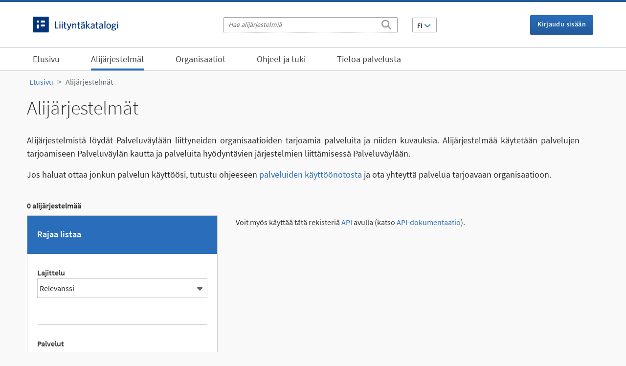

--- FILE ---
content_type: text/html; charset=utf-8
request_url: https://liityntakatalogi.suomi.fi/fi/dataset/?tags=ennakkoperint%EF%BF%BD%EF%BF%BD%EF%BF%BD%EF%BF%BD%EF%BF%BD%EF%BF%BDrekisteri&tags=PRH&tags=arvonlis%EF%BF%BD%EF%BF%BD%EF%BF%BD%EF%BF%BD%EF%BF%BD%EF%BF%BDverovelvollisuusrekisteri&tags=yritys&tags=ta-rekisteri&vocab_keywords_fi=prh&vocab_keywords_fi=alv-rekisteri&vocab_keywords_fi=s%EF%BF%BD%EF%BF%BD%EF%BF%BD%EF%BF%BD%EF%BF%BD%EF%BF%BD%EF%BF%BD%EF%BF%BD%EF%BF%BD%EF%BF%BD%EF%BF%BD%EF%BF%BDti%EF%BF%BD%EF%BF%BD%EF%BF%BD%EF%BF%BD%EF%BF%BD%EF%BF%BDrekisteri&res_format=PDF
body_size: 4932
content:
<!DOCTYPE html>
<!--[if IE 9]> <html lang="fi" class="ie9"> <![endif]-->
<!--[if gt IE 8]><!--> <html lang="fi"  > <!--<![endif]-->
  <head>
    <meta charset="utf-8" />
      <meta name="csrf_field_name" content="_csrf_token" />
      <meta name="_csrf_token" content="IjBhOGE4ZThhZDQ2MThlYjEzMzdlYjNkY2MwMmVmNmJmMDBjYTMwNmIi.aXCjlw.rPm_M-Ul_zLBx6tM2F9t5ovoo_A" />

      <meta name="generator" content="ckan 2.11.4" />
      <meta name="viewport" content="width=device-width, initial-scale=1.0">
    <title>Alijärjestelmä - Liityntäkatalogi</title>

    
    <link rel="shortcut icon" href="/base/images/favicon.ico" />

  
  
    
  
      
      
      
    
  

    

  

  <link rel="stylesheet" href="/fonts/source-sans-pro/css/source-sans-pro.css" />
  <link rel="stylesheet" href="/fonts/font-awesome/css/all.min.css" />
  <link rel="stylesheet" href="/fonts/font-awesome/css/v4-shims.min.css" />
  


    
    <link href="/webassets/base/51d427fe_main.css" rel="stylesheet"/>
<link href="/webassets/ckanext-activity/8dd77216_activity.css" rel="stylesheet"/>
<link href="/webassets/ckanext-harvest/c95a0af2_harvest_css.css" rel="stylesheet"/>
<link href="/webassets/ckanext-scheming/2deda21a_scheming_css.css" rel="stylesheet"/>
<link href="/webassets/ckanext-apicatalog/9b274f7d_main.css" rel="stylesheet"/>
    
  
    

  
    <script src="https://js-de.sentry-cdn.com/90b0a66fb880b85721506d42c390dadd.min.js" crossorigin="anonymous"></script>
    
  


  </head>

  
  <body data-site-root="https://liityntakatalogi.suomi.fi/" data-locale-root="https://liityntakatalogi.suomi.fi/fi/" >

    
    <div><a class="sr-only sr-only-focusable" href="#main_content">Siirry sisältöön</a></div>
  

  
    
    <div id="cookie_consent" data-module="cookie_consent"></div>

  
    <header class="language-navbar d-none d-sm-block">
      <div class="container">

          <div class="left">
            <div class="navbar-logo-text">
              <a href="/fi/"><img class="lika-logo" src="https://liityntakatalogi.suomi.fi/base/images/lika-logo.svg" alt="Liityntäkatalogi"></a>
            </div>
          </div>

          <div class="center">
            <form class="search-form header-search" method="get" action="/fi/dataset/">
            <div class="search-input control-group">
              <input type="text" class="search" name="q" value="" autocomplete="off" placeholder="Hae alijärjestelmiä" aria-label="Hae alijärjestelmiä"/>
              <button type="submit" aria-label="Etsi"><i class="fa fa-search"></i></button>
            </div>
            </form>
            


<div class="btn-group language-changer">
  <button type="button" class="btn btn-secondary dropdown-toggle" data-bs-toggle="dropdown" aria-haspopup="true" aria-expanded="false">
    FI <i class="fa fa-chevron-down"></i>
  </button>
  <ul class="dropdown-menu">
    
      <li  class="active" ><a class="dropdown-item" href="/fi/dataset/?tags=ennakkoperint������rekisteri&amp;tags=PRH&amp;tags=arvonlis������verovelvollisuusrekisteri&amp;tags=yritys&amp;tags=ta-rekisteri&amp;vocab_keywords_fi=prh&amp;vocab_keywords_fi=alv-rekisteri&amp;vocab_keywords_fi=s������������ti������rekisteri&amp;res_format=PDF">FI</a></li>
    
      <li ><a class="dropdown-item" href="/sv/dataset/?tags=ennakkoperint������rekisteri&amp;tags=PRH&amp;tags=arvonlis������verovelvollisuusrekisteri&amp;tags=yritys&amp;tags=ta-rekisteri&amp;vocab_keywords_fi=prh&amp;vocab_keywords_fi=alv-rekisteri&amp;vocab_keywords_fi=s������������ti������rekisteri&amp;res_format=PDF">SV</a></li>
    
      <li ><a class="dropdown-item" href="/en_GB/dataset/?tags=ennakkoperint������rekisteri&amp;tags=PRH&amp;tags=arvonlis������verovelvollisuusrekisteri&amp;tags=yritys&amp;tags=ta-rekisteri&amp;vocab_keywords_fi=prh&amp;vocab_keywords_fi=alv-rekisteri&amp;vocab_keywords_fi=s������������ti������rekisteri&amp;res_format=PDF">EN</a></li>
    
  </ul>
</div>
          </div>
          <div class="right">
            <div class="account">
  <div class="nav">
    
      

        
          <a href="/fi/user/login"><i class="fa fa-signin"></i> Kirjaudu sisään</a>
          
         

       
     <!-- header_account_container_content -->
  </div> <!-- /.nav -->
</div> <!-- /.account -->
          </div>
      </div>
    </header>
   

  
    <div class="navbar-wrapper">
      <nav class="navbar navbar-expand-lg navbar-light main-navbar" data-spy="affix" data-offset-top="80">
        
          
        
        <div class="container">
          <div class="logo-row">
            <div class="navbar-logo-text d-block d-sm-none">
              <a href="/fi/"><img class="lika-logo" src="/base/images/lika-logo.svg" alt="Liityntäkatalogi"></a>
            </div>

            <button type="button" class="navbar-toggler collapsed placeright" data-bs-toggle="collapse" data-bs-target=".navbar-collapse">
                <span class="sr-only navbar-hamburger">Toggle navigation</span>
                <span class="icon-bar navbar-hamburger"></span>
                <span class="icon-bar navbar-hamburger"></span>
                <span class="icon-bar navbar-hamburger"></span>
                <span class="fal fa-times navbar-cross hidden"></span>
            </button>

          </div>
          <div class="navbar-collapse collapse">

            <ul class="nav navbar-nav main-navigation">
              
                  
                  
                  <li><a href="/fi/">Etusivu</a></li>
                  <li class="active"><a href="/fi/dataset/">Alijärjestelmät</a></li>
                  <li><a href="/fi/organization/">Organisaatiot</a></li>

                  
                  
                  
                  
                    
                    
                    
                    <li ><a href="/fi/pages/ohjeet-ja-tuki">Ohjeet ja tuki</a></li>
                  
                    
                    
                    
                    <li ><a href="/fi/pages/tietoa-palvelusta">Tietoa palvelusta</a></li>
                  
                  

                
                  <li class="d-block d-sm-none"><a href="/fi/user/login"><i class="fa fa-signin"></i> Kirjaudu sisään</a></li>
                  
                
              
            </ul>

          </div>
        </div> <!-- /.container -->
      </nav>
    </div>
   

 
  
   <div role="main">
  
      


  
  
      



  
      <div id="content" class="container">
        
          
            <div class="flash-messages">
              
                
              
            </div>
          

          
            <div class="toolbar">
              
                
                  <ol class="breadcrumb">
                    <li class="home"><a href="/fi/"><span> Etusivu</span></a></li>
                    
  <li class="active"><a href="/fi/dataset/">Alijärjestelmät</a></li>

                  </ol>
                
              
            </div>
          

          <div class="row">
            <div class="col-xs-12 prelude">
                <div class="pull-right page-actions">
                    
                    
                </div>
                
<h1>Alijärjestelmät</h1>
<p>Alijärjestelmistä löydät Palveluväylään liittyneiden organisaatioiden tarjoamia palveluita ja niiden kuvauksia. Alijärjestelmää käytetään palvelujen tarjoamiseen Palveluväylän kautta ja palveluita hyödyntävien järjestelmien liittämisessä Palveluväylään.</p>
<p>Jos haluat ottaa jonkun palvelun käyttöösi, tutustu ohjeeseen <a href="https://kehittajille.suomi.fi/palvelut/palveluvayla/tukimateriaalit/palvelut-tiedonsiirto-ja-sailytys/ota-suomi-fi-palveluvaylan-kautta-tarjottava-palvelu-kayttoon">palveluiden käyttöönotosta</a> ja ota yhteyttä palvelua tarjoavaan organisaatioon.</p>
<div class="result-count">0 alijärjestelmää</div>

            </div>
          </div>
          <div class="row wrapper ">
            
            
              <div class="row d-block d-sm-none offcanvas-button-row">
  
    <div class="offcanvas-button-wrapper-left navbar">
    <button type="button" class="navbar-toggle offcanvas-toggle" data-bs-toggle="offcanvas" data-bs-target="#js-bootstrap-offcanvas">
      <span class="sr-only">Toggle navigation</span>
      <span class="navbar-toggler-icon"></span>
    </button>
  </div>
  
  <span class="offcanvas-label"></span>
  
</div>
            

            
              
              <section class="secondary border-right col-sm-4 navbar-offcanvas navbar-offcanvas-touch " id="js-bootstrap-offcanvas">
                  <button type="button" class="is-open offcanvas-toggle d-md-none" data-bs-toggle="offcanvas" data-bs-target="#js-bootstrap-offcanvas">
Sulje<i class="fal fa-times"></i>
</button>
                  
                  
<div class="module main-heading">
    <h2 class="module-heading">Rajaa listaa</h2>
</div>
    <div class="module module-narrow module-shallow">
        <div class="sorter-wrapper">
          

          







<form id="dataset-facet-search-form" class="search-form" method="get" data-module="select-switch">

  
    


  
    <span>






<input type="hidden" name="tags" value="ennakkoperint������rekisteri" />





<input type="hidden" name="tags" value="PRH" />





<input type="hidden" name="tags" value="arvonlis������verovelvollisuusrekisteri" />





<input type="hidden" name="tags" value="yritys" />





<input type="hidden" name="tags" value="ta-rekisteri" />





<input type="hidden" name="vocab_keywords_fi" value="prh" />





<input type="hidden" name="vocab_keywords_fi" value="alv-rekisteri" />





<input type="hidden" name="vocab_keywords_fi" value="s������������ti������rekisteri" />





<input type="hidden" name="res_format" value="PDF" />



</span>
  

  
    
      <div class="form-select">
        <label for="field-order-by">Lajittelu</label>
        <div class="select-wrapper">
          <select id="field-order-by" name="sort">
            
              
                <option value="rank">Relevanssi</option>
              
            
              
                <option value="title_string asc">Nimen mukaan nousevasti</option>
              
            
              
                <option value="title_string desc">Nimen mukaan laskevasti</option>
              
            
          </select>
        </div>
        
        <button class="btn js-hide" type="submit">Siirry</button>
        
      </div>
    
  

  

  

</form>




        </div>
    </div>

  <div class="filters">
    <div>
      
        

    
    
	
	    
		<section class="module module-narrow module-shallow">
		    
<h3 class="module-heading">
  
  Palvelut
</h3>

		    
  
  
    <p class="module-content empty">Tällä haulla ei löydy Palvelut -tyypin sisältöä</p>
  
  

		</section>
	    
	
    

      
        

    
    
	
	    
		<section class="module module-narrow module-shallow">
		    
<h3 class="module-heading">
  
  Organisaatio
</h3>

		    
  
  
    <p class="module-content empty">Tällä haulla ei löydy Organisaatio -tyypin sisältöä</p>
  
  

		</section>
	    
	
    

      
        

    
    
	
	    
		<section class="module module-narrow module-shallow">
		    
<h3 class="module-heading">
  
  Asiasanat
</h3>

		    
  
  
    <p class="module-content empty">Tällä haulla ei löydy Asiasanat -tyypin sisältöä</p>
  
  

		</section>
	    
	
    

      
        

    
    
	
	    
		<section class="module module-narrow module-shallow">
		    
<h3 class="module-heading">
  
  Tiedostomuodot
</h3>

		    
  
  
    <p class="module-content empty">Tällä haulla ei löydy Tiedostomuodot -tyypin sisältöä</p>
  
  

		</section>
	    
	
    

      
    </div>
    <a class="close no-text hide-filters"><i class="fa fa-times-circle"></i><span class="text">close</span></a>
  </div>


              </section>
              
            

            
            <div class="primary border-left  col-sm-8">

                
                
  
  
  <section id="main_content" class="module">
    <div class="module-content">
      
      
      
      <div class="fill-module">
        

  

      </div>
      
    </div>

    
      
      
      
    
  </section>

  
  <section class="module">
    <div class="module-content">
      
      <small>
        
        
        
          Voit myös käyttää tätä rekisteriä <a href="/fi/api/3">API</a> avulla (katso <a href="http://docs.ckan.org/en/2.11/api/">API-dokumentaatio</a>).
      </small>
      
    </div>
  </section>
  


              </div>
            
          </div>
        
      </div>
    </div>
  
    


	<footer>
		<div class="footer-top clearfix">
			<div class="container">
				<div class="row">
					<div class="col-xs-12 col-sm-4 col-lg-3">
						<img class="lika-logo" src="/base/images/lika-logo.svg" alt="Liityntäkatalogi">
						<p class="footer-description">Verkkopalvelun kehittämisestä vastaa Digi- ja väestötietovirasto.</p>
					</div>
					<div class="footer-top-links col-xs-12 col-sm-8 col-lg-9">
						<ul class="nav navbar footer-nav">
							<li><a href="/fi/pages/tietoa-palvelusta">Tietoa palvelusta</a></li><li><a href="/fi/pages/tietoa-evasteista">Tietoa evästeistä</a></li><li><a href="/fi/pages/saavutettavuus">Saavutettavuus</a></li>
							<li><a href="https://kehittajille.suomi.fi/palvelut/palveluvayla/mika-on-palveluvayla/tietosuoja" target="_blank">Tietosuojaseloste&nbsp;<i class="fal fa-external-link"></i></a></li>
						</ul>
					</div>
				</div>
			</div>
		</div>
		<div class="footer-bottom">
			<div class="container">
				<div class="footer-bottom-links col-xs-12">
					<div class="footer-bottom-link-container">
						<a href="https://x.com/suomifi">
							<span class="fab fa-x-twitter"></span>@suomifi
						</a>
					</div>
					<div class="footer-bottom-link-container">
						<a href="https://www.facebook.com/suomifi">
							<span class="fab fa-facebook-square"></span>@Suomi.fi
						</a>
					</div>
					<div class="footer-bottom-link-container">
						<a href="https://github.com/vrk-kpa/api-catalog">
							<span class="fab fa-github"></span>@vrk-kpa/api-catalog
						</a>
					</div>
				</div>
			</div>
		</div>
	</footer>

  
    
    
    
    

    
  
    

  <!-- Matomo -->
    
    <script type="text/javascript">

        window.matomoAsyncInit = function () {
            var matomoTracker = Matomo.getAsyncTracker('https://suomi.matomo.cloud/matomo.php', 17);

            if (matomoTracker.HeatmapSessionRecording) {
                matomoTracker.HeatmapSessionRecording.disable();
            }
        }

        var _paq = window._paq = window._paq || [];

        _paq.push(['trackPageView']);
        _paq.push(['enableLinkTracking']);
        (function() {
          var u="https://suomi.matomo.cloud/";
          _paq.push(['setTrackerUrl', u+'matomo.php']);
          _paq.push(['setSiteId', 17 ]);

          var d=document, g=d.createElement('script'), s=d.getElementsByTagName('script')[0];
          g.type='text/javascript'; g.async=true; g.src='//cdn.matomo.cloud/suomi.matomo.cloud/matomo.js'; s.parentNode.insertBefore(g,s);
        })();
    </script>
    <noscript><p><img src="https://suomi.matomo.cloud/matomo.php?idsite=17&amp;rec=1" style="border:0;" alt="" /></p></noscript>
    <!-- End Matomo Code -->

    
    <link href="/webassets/vendor/f3b8236b_select2.css" rel="stylesheet"/>
    <script src="/webassets/vendor/240e5086_jquery.js" type="text/javascript"></script>
<script src="/webassets/vendor/773d6354_vendor.js" type="text/javascript"></script>
<script src="/webassets/vendor/6d1ad7e6_bootstrap.js" type="text/javascript"></script>
<script src="/webassets/vendor/529a0eb7_htmx.js" type="text/javascript"></script>
<script src="/webassets/base/2ab7b1bd_main.js" type="text/javascript"></script>
<script src="/webassets/sentry/5d9c110a_sentry.js" type="text/javascript"></script>
<script src="/webassets/base/b05cb9be_ckan.js" type="text/javascript"></script>
<script src="/webassets/ckanext-apicatalog/e7c62489_main.js" type="text/javascript"></script>
<script src="/webassets/ckanext-apicatalog/5507978b_tablesorter.js" type="text/javascript"></script>
  </body>
</html>